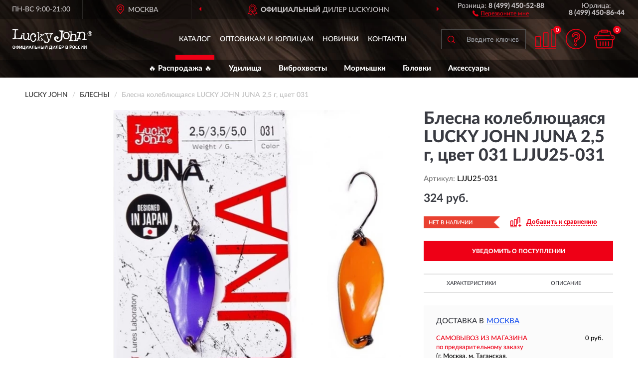

--- FILE ---
content_type: image/svg+xml
request_url: https://luckyjohn-russia.ru/image/catalog/logob.svg
body_size: 6169
content:
<?xml version="1.0" encoding="UTF-8"?>
<!DOCTYPE svg PUBLIC "-//W3C//DTD SVG 1.1//EN" "http://www.w3.org/Graphics/SVG/1.1/DTD/svg11.dtd">
<!-- Creator: CorelDRAW X6 -->
<svg xmlns="http://www.w3.org/2000/svg" xml:space="preserve" width="160px" height="42px" version="1.1" style="shape-rendering:geometricPrecision; text-rendering:geometricPrecision; image-rendering:optimizeQuality; fill-rule:evenodd; clip-rule:evenodd"
viewBox="0 0 5616 1458"
 xmlns:xlink="http://www.w3.org/1999/xlink"
 enable-background="new 0 0 210 81">
 <defs>
  <style type="text/css">
   <![CDATA[
    .fil1 {fill:#ee0016;fill-rule:nonzero}
    .fil0 {fill:black;fill-rule:nonzero}
   ]]>
  </style>
 </defs>
<symbol id="Fm0-73-0" viewBox="1993 -8085 6430 364">
 <polygon class="fil0" points="2096,-7919 2101,-7959 2106,-7994 2107,-7994 2118,-7834 2175,-7834 2256,-7994 2256,-7994 2242,-7950 2232,-7910 2217,-7834 2289,-7834 2344,-8084 2238,-8084 2174,-7966 2163,-8084 2059,-8084 2003,-7834 2076,-7834 "/>
 <path class="fil0" d="M2414 -7961c6,-16 18,-17 30,-17 9,0 24,3 20,14 -9,34 -129,-3 -148,80 -9,38 18,55 53,55 27,0 50,-6 74,-24l-1 18 75 0 1 -3c-9,-9 -7,-13 -6,-24l18 -85c10,-43 11,-75 -75,-75 -71,0 -104,23 -114,61l71 0 0 0 0 -1 1 0 0 1zm-3 91c-14,0 -21,-7 -18,-14 6,-24 36,-18 61,-30 -4,24 -16,45 -43,45l0 0 0 0 0 -1z"/>
 <path class="fil0" d="M2599 -7834l14 -63c9,-40 27,-53 55,-53 0,0 0,0 0,0 -16,78 24,127 104,127 67,0 121,-40 144,-104l-78 0c-9,24 -24,43 -51,43 -43,0 -43,-34 -34,-68 11,-48 34,-73 63,-73 26,0 40,14 36,41l78 0c9,-65 -27,-102 -104,-102 -48,0 -95,24 -125,67 -3,0 -6,-1 -10,-1 -28,0 -48,14 -67,43l0 0 9 -37 -67 0 -41 183 71 0 0 1 0 -1 1 -1 3 -1z"/>
 <path class="fil0" d="M2974 -7829c30,0 50,-7 73,-33l-6 27 68 0 40 -183 -73 0 -18 88c-7,28 -16,44 -37,44 -17,0 -24,-9 -18,-34l21 -98 -71 0 -24 111c-13,53 9,77 48,77l0 0 0 1 -1 0 -1 0z"/>
 <path class="fil0" d="M3411 -8021c-27,0 -50,13 -71,34 -4,-18 -18,-34 -53,-34 -26,0 -53,18 -65,33l6 -27 -67 0 -40 183 73 0 20 -91c6,-21 13,-41 34,-41 18,0 21,11 16,38l-20 94 73 0 20 -91c6,-21 13,-41 34,-41 18,0 21,11 16,38l-20 94 71 0 24 -108c11,-50 1,-80 -53,-80l-1 0 -1 -1 3 0 3 0z"/>
 <polygon class="fil0" points="3361,-7791 3372,-7791 3378,-7812 3367,-7812 "/>
 <polygon class="fil0" points="3335,-7791 3348,-7791 3354,-7812 3341,-7812 "/>
 <polygon class="fil0" points="3310,-7791 3324,-7791 3328,-7812 3315,-7812 "/>
 <polygon class="fil0" points="1993,-7791 3298,-7791 3304,-7812 1999,-7812 "/>
 <polygon class="fil0" points="3385,-7791 3433,-7791 3439,-7812 3391,-7812 "/>
 <polygon class="fil0" points="3495,-7791 8419,-7791 8423,-7812 3502,-7812 "/>
 <polygon class="fil0" points="2551,-7772 2489,-7772 2488,-7761 2511,-7761 2502,-7723 2518,-7723 2526,-7761 2549,-7761 "/>
 <polygon class="fil0" points="2613,-7761 2615,-7772 2559,-7772 2548,-7723 2605,-7723 2606,-7734 2566,-7734 2568,-7743 2606,-7743 2609,-7754 2569,-7754 2572,-7761 "/>
 <path class="fil0" d="M2680 -7771c-3,-3 -9,-3 -21,-3 -26,0 -33,1 -37,9 -3,3 -3,7 -6,18 -1,7 -3,11 -3,13 0,6 0,9 3,10 3,3 10,3 30,3 11,0 16,0 20,-3 6,-3 9,-6 11,-13 0,-1 0,-3 1,-6l-16 0c-1,9 -3,9 -18,9 -11,0 -13,0 -14,-3 -1,-1 -1,-4 0,-11 1,-9 3,-11 6,-13 3,-1 6,-1 14,-1 10,0 14,0 14,1 1,1 1,1 0,6l16 0 0 -3c3,-9 1,-13 -3,-14l0 0 1 -3 0 1 1 3z"/>
 <polygon class="fil0" points="2747,-7772 2743,-7755 2708,-7755 2711,-7772 2696,-7772 2684,-7723 2700,-7723 2706,-7740 2740,-7740 2735,-7723 2753,-7723 2764,-7772 "/>
 <polygon class="fil0" points="2819,-7735 2818,-7735 2799,-7772 2772,-7772 2762,-7723 2777,-7723 2785,-7761 2788,-7761 2805,-7723 2832,-7723 2843,-7772 2826,-7772 "/>
 <path class="fil0" d="M2886 -7774c-21,0 -26,0 -31,3 -4,3 -7,9 -10,23 -3,14 -3,18 0,23 3,3 9,3 30,3 20,0 26,0 30,-3 4,-3 7,-9 10,-23 3,-14 3,-18 0,-23 -3,-3 -9,-3 -28,-3l0 0 0 0 0 0zm13 27c-1,6 -3,9 -4,10 -3,1 -6,3 -17,3 -13,0 -14,0 -16,-3 -1,-1 -1,-3 0,-10 1,-7 3,-10 3,-11 3,-3 4,-3 18,-3 14,0 16,0 17,3 1,1 1,4 -1,13l0 0 0 0 0 -1z"/>
 <polygon class="fil0" points="2947,-7772 2932,-7772 2919,-7723 2971,-7723 2974,-7735 2939,-7735 "/>
 <path class="fil0" d="M3024 -7774c-21,0 -26,0 -31,3 -4,3 -7,9 -10,23 -3,14 -3,18 0,23 3,3 9,3 30,3 20,0 26,0 30,-3 4,-3 7,-9 10,-23 3,-14 3,-18 0,-23 -3,-3 -9,-3 -28,-3l0 0 0 0 0 0zm13 27c-1,6 -3,9 -4,10 -3,1 -6,3 -17,3 -13,0 -14,0 -16,-3 -1,-1 -1,-3 0,-10 1,-7 3,-10 3,-11 3,-3 4,-3 18,-3 14,0 16,0 17,3 1,1 1,4 -1,13l0 0 0 0 0 -1z"/>
 <path class="fil0" d="M3101 -7774c-17,0 -26,1 -30,3 -6,3 -9,9 -11,21 -1,6 -3,11 -3,13 0,6 0,9 3,11 3,3 9,3 26,3 14,0 18,0 24,-1 7,-1 11,-6 13,-11 1,-3 3,-11 4,-16l0 -1 -36 0 -3 11 20 0c-1,4 -1,6 -3,6 -3,1 -4,1 -17,1l-9 0c-4,0 -6,0 -7,-1 -1,-1 -1,-4 0,-13 3,-13 3,-13 20,-13 13,0 14,0 16,1 1,0 1,1 0,4l16 0c1,-9 1,-11 0,-13 -3,-4 -10,-6 -28,-6l0 0 0 0 3 0 3 0z"/>
 <polygon class="fil0" points="3143,-7772 3131,-7723 3148,-7723 3158,-7772 "/>
 <polygon class="fil0" points="3222,-7761 3224,-7772 3169,-7772 3158,-7723 3213,-7723 3216,-7734 3176,-7734 3178,-7743 3215,-7743 3219,-7754 3180,-7754 3182,-7761 "/>
 <path class="fil0" d="M3266 -7774c-13,0 -18,0 -23,1 -9,1 -11,6 -13,16 -3,11 0,14 13,14 4,0 9,0 13,0l4 0 9 0c6,0 6,1 6,4 -1,4 -1,4 -17,4 -11,0 -13,0 -14,-1 -1,-1 -1,-3 0,-6l-14 0 0 3c-1,7 -1,10 3,13 3,3 10,3 24,3 14,0 21,0 24,-1 6,-3 9,-7 11,-16 1,-7 1,-11 -3,-13 -3,-3 -6,-3 -23,-3 -11,0 -14,0 -16,-1 -1,0 -3,-1 -1,-3 1,-4 3,-4 14,-4 11,0 13,0 14,1 1,0 1,1 0,4l14 0c0,-1 0,-3 0,-3 1,-6 0,-9 -3,-11 -3,-3 -9,-3 -23,-3l0 0 0 0 -3 1 3 0z"/>
</symbol>
 <g id="Слой_x0020_1">
  <metadata id="CorelCorpID_0Corel-Layer"/>
  <g id="_770548048">
   <g>
    <path class="fil1" d="M5418 319l1 -61 38 1c21,0 41,8 40,31 0,27 -21,30 -45,30l-34 -1zm0 24l31 1 50 79 31 1 -50 -83c27,-3 48,-16 49,-50 1,-38 -23,-55 -67,-56l-72 -1 -3 188 31 1 1 -79zm32 151c89,2 165,-69 167,-161 2,-96 -72,-165 -161,-167 -89,-2 -169,65 -170,161 -2,92 76,165 164,167zm-130 -166c1,-79 60,-136 136,-134 72,1 132,60 131,139 -1,78 -64,135 -136,134 -75,-1 -132,-60 -131,-139z"/>
    <g>
     <path class="fil1" d="M670 561c-1,34 20,68 19,101 -5,46 -27,71 -60,71 -126,-6 -248,-42 -374,-49 -67,3 -131,40 -216,43 -25,0 -33,-30 -33,-55 1,-38 34,-33 76,-32 55,1 55,-37 58,-176 2,-131 19,-130 22,-265 1,-34 14,-59 6,-88 -8,-30 -45,-47 -75,-48 -17,0 -38,20 -55,20 -25,0 -38,-22 -37,-43 0,-25 26,-37 43,-37 34,1 97,-3 156,-2 59,5 126,27 155,28 30,1 51,-8 50,22 0,21 -9,21 -34,20 -17,0 -34,29 -55,29 -30,0 -67,-18 -76,11 -5,34 -5,55 -6,88 -15,160 1,164 -1,325 -2,126 14,139 149,142 38,5 38,-16 76,-16 30,1 72,-20 102,-32 38,-16 43,-37 43,-71 1,-46 22,-46 23,-92 0,-25 -8,-55 22,-54 34,1 71,22 71,52 -1,38 -48,71 -48,109z"/>
     <path class="fil1" d="M1193 764c-17,0 -34,16 -51,16 -21,0 -33,-22 -50,-22 -21,0 -17,-9 -12,-26 0,-8 0,-25 -4,-17 -43,50 -98,74 -162,73 -38,-1 -75,-31 -109,-57 -33,-30 -54,-68 -49,-115 -2,-97 2,-97 12,-194 4,-17 26,-67 -7,-68 -17,0 -25,-17 -38,-18 -21,0 -21,4 -21,-17 0,-21 13,-42 39,-41 17,0 33,34 50,35 17,0 34,-12 51,-12 30,1 17,4 12,30 -10,71 -19,97 -24,156 0,21 0,21 -1,38 -5,34 20,89 23,118 8,47 37,81 83,82 55,1 106,-32 124,-82 18,-42 31,-105 36,-151 5,-29 1,-29 1,-59 5,-21 10,-84 -20,-85 -17,0 -30,8 -42,8 -17,0 -21,-9 -16,-26 0,-21 13,-29 39,-29 17,0 34,9 50,9 17,0 34,1 51,1 21,0 17,0 16,21 -5,46 -2,114 -2,135 -10,84 -14,84 -24,172 0,17 -14,76 16,76 17,0 30,0 42,1 21,0 29,9 29,26 0,21 -21,21 -43,20z"/>
     <path class="fil1" d="M1613 843c-43,50 -98,70 -153,65 -139,-2 -217,-143 -214,-303 3,-173 81,-319 237,-312 38,1 80,23 109,53 33,30 66,77 65,132 -1,51 -27,118 -74,117 -30,-1 -63,-43 -62,-81 1,-34 35,-50 60,-50 -3,-59 -62,-77 -104,-78 -105,-2 -162,103 -164,212 -2,110 42,241 152,247 59,1 106,-49 120,-116 9,-29 10,-67 43,-67 17,0 46,18 46,43 -1,42 -40,105 -61,138z"/>
     <path class="fil1" d="M2225 820c-29,-5 -59,-18 -88,-18 -34,-1 -64,28 -93,28 -13,0 -42,-18 -42,-39 0,-25 55,-16 80,-15 13,0 -25,-26 -37,-43 -45,-64 2,-131 -73,-153 -50,-18 -64,33 -98,74 -9,13 12,26 12,42 -1,55 7,80 24,80 25,0 55,-16 55,14 0,21 -9,29 -26,33 -29,-5 -59,-14 -93,-14 -30,0 -59,12 -89,11 -17,0 -29,-13 -29,-34 0,-17 9,-42 26,-42 13,0 25,30 37,30 29,1 10,-63 10,-84 3,-173 24,-172 27,-349 0,-17 1,-76 -28,-81 -13,0 -25,8 -38,8 -38,-1 -20,-55 5,-59 17,5 34,5 51,5 17,0 33,17 50,14 21,0 8,4 8,21 -3,173 -20,173 7,346 0,0 73,-75 146,-141 9,-4 21,-8 21,-16 1,-30 -42,-1 -46,-1 -21,0 -50,-13 -50,-35 0,-17 26,-42 68,-37 30,1 58,35 92,35 30,1 55,-33 85,-32 17,0 29,26 29,47 0,17 -9,46 -22,46 -13,0 -25,-30 -33,-30 -21,-5 -38,20 -56,33 -47,41 -110,19 -107,87 7,97 53,89 111,166 12,17 58,64 79,65 13,0 22,-29 30,-29 17,0 46,30 46,47 0,21 -34,16 -51,20z"/>
     <path class="fil1" d="M2827 362c-4,0 -12,-25 -25,-26 -21,0 -43,62 -48,79 -70,159 -45,172 -111,331 -53,126 -127,263 -283,261 -59,-5 -130,-44 -129,-120 1,-38 18,-50 60,-50 25,1 46,1 46,35 0,17 -9,34 -26,37 8,17 37,43 54,43 38,1 76,-20 102,-45 22,-25 48,-67 48,-96 1,-38 -20,-80 -32,-114 -52,-144 -40,-148 -92,-292 -8,-17 -37,-68 -62,-69 -13,0 -26,16 -42,20 -17,0 -25,-17 -25,-38 0,-21 14,-55 31,-54 34,1 67,35 101,36 34,1 68,-33 102,-32 21,0 50,35 50,56 0,21 -22,33 -43,33 -17,-5 -29,-5 -42,-5 -13,0 -26,12 -22,25 56,178 35,190 137,348 66,102 49,-155 111,-318 13,-25 1,-42 -16,-42 -13,0 -25,0 -42,3 -17,0 -37,-22 -37,-39 0,-25 30,-16 42,-16 34,1 68,-24 102,-23 34,1 67,-7 101,-11 21,5 12,34 12,51 0,25 -1,34 -22,33z"/>
    </g>
    <path class="fil1" d="M3629 174c-16,0 -36,3 -52,3 -32,-1 -33,24 -41,52 -9,32 -10,96 -10,132 -1,40 -1,40 -1,76 -1,84 4,249 -34,321 -50,104 -172,154 -280,152 -141,-2 -284,-89 -281,-246 2,-92 79,-147 179,-146 56,1 148,51 147,115 -1,32 -58,79 -94,79 -28,0 -68,-41 -67,-69 0,-12 17,-52 29,-56 -8,-4 -49,19 -57,19 -36,-1 -25,32 -25,68 -2,96 70,158 162,160 64,5 133,-26 174,-85 37,-60 18,-136 20,-205 14,-92 38,-92 39,-184 1,-36 -10,-109 -18,-141 -8,-28 -32,-21 -60,-21 -20,0 -35,-41 -56,-41 -20,0 -56,7 -56,-13 0,-28 45,-35 65,-35 32,1 93,-6 149,-5 60,1 120,22 152,23 28,1 56,1 56,29 0,20 -21,20 -41,19z"/>
    <path class="fil1" d="M4030 474c1,-64 -18,-141 -57,-194 -43,-53 -111,-66 -180,-71 -149,-3 -223,117 -225,253 -2,137 68,266 216,269 149,7 243,-116 246,-257zm-84 -5c-2,96 -43,184 -160,178 -108,-2 -155,-91 -154,-184 1,-44 14,-100 35,-136 29,-44 77,-51 129,-46 44,1 80,18 103,58 23,37 47,85 46,129z"/>
    <path class="fil1" d="M4554 841c-32,-5 -69,11 -101,10 -36,-1 -68,-1 -104,-2 -20,0 -56,-13 -56,-37 0,-16 29,-36 49,-35 16,0 28,1 44,1 36,1 37,-48 37,-68 1,-48 9,-48 10,-96 1,-40 -18,-97 -26,-133 -15,-53 -55,-77 -103,-78 -44,-1 -93,14 -117,46 -25,40 -14,84 -14,128 -1,64 -13,64 -14,124 0,24 -10,100 22,101 16,0 33,-24 49,-23 40,1 23,61 -13,60 -32,-5 -64,-5 -96,-6 -36,-1 -73,19 -105,22 -20,-4 -28,-25 -27,-49 1,-32 25,-28 65,-27 36,1 13,-60 14,-80 3,-193 31,-192 35,-393 0,-20 -3,-88 -39,-89 -40,-1 -89,11 -88,-22 0,-20 33,-20 65,-23 20,4 36,9 52,9 16,0 37,-28 53,-31 24,4 11,48 11,69 -1,84 -1,84 21,169 45,-39 73,-43 133,-42 48,5 104,6 140,39 40,33 55,85 54,138 2,96 -2,96 -3,189 0,24 -14,84 19,89 16,0 28,-20 45,-19 20,0 44,25 44,41 0,24 -32,16 -53,19z"/>
    <path class="fil1" d="M5175 760c-36,-5 -73,11 -109,10 -40,-1 -76,-5 -113,-6 -24,0 -40,-17 -39,-45 0,-20 8,-20 32,-20 12,0 28,-16 49,-15 36,1 45,-51 46,-76 1,-76 -19,-81 -17,-157 1,-36 10,-88 -10,-121 -23,-41 -67,-74 -111,-74 -48,-5 -89,39 -118,82 -29,44 -26,92 -27,144 -1,60 -33,56 -34,116 0,24 11,85 43,85 20,0 36,-15 48,-15 24,0 32,29 31,49 0,24 -17,24 -41,27 -36,-5 -72,-21 -108,-22 -36,-1 -73,31 -113,34 -20,-4 -52,-21 -51,-49 0,-20 25,-48 45,-47 16,0 32,5 48,5 36,1 13,-44 13,-68 2,-121 30,-120 32,-237 0,-24 -2,-100 -38,-101 -16,0 -33,32 -49,31 -20,0 -28,-29 -27,-49 1,-28 16,-20 37,-24 20,4 41,-23 61,-19 44,1 92,18 92,54 0,8 -13,28 -8,20 41,-56 110,-82 174,-77 56,1 120,14 160,55 47,45 58,106 58,162 -10,100 -26,100 -28,197 0,24 -2,104 34,105 16,0 32,-20 49,-19 20,0 52,13 52,33 0,24 -41,31 -61,31z"/>
   </g>
   <path class="fil1" d="M186 1329c0,12 -3,23 -8,32 -5,10 -12,17 -18,23 -8,7 -17,12 -28,13 -12,3 -23,5 -33,5 -12,0 -23,-2 -33,-5 -12,-3 -20,-8 -28,-13 -8,-7 -13,-13 -18,-23 -5,-10 -8,-20 -8,-32l0 -84c0,-12 3,-23 8,-32 5,-10 12,-17 20,-23 8,-7 17,-12 28,-13 12,-3 22,-5 32,-5 12,0 23,2 32,5 12,3 20,8 28,13 8,7 13,13 20,23 5,10 8,20 8,32l0 84 0 2 2 0 -2 -2zm-45 -75c0,-8 -2,-13 -3,-20 -3,-5 -7,-10 -10,-12 -3,-3 -8,-7 -13,-8 -5,-2 -10,-3 -17,-3 -5,0 -12,2 -17,3 -5,2 -10,3 -13,8 -3,3 -8,8 -10,12 -3,5 -3,12 -3,20l0 69c0,8 2,13 3,20 3,5 7,10 10,13 3,3 8,7 13,8 5,2 10,3 17,3 5,0 12,-2 17,-3 5,-2 10,-3 13,-8 3,-3 8,-8 10,-13 3,-5 3,-12 3,-20l0 -69zm217 -72c12,0 23,3 37,8 12,3 22,10 28,17 8,8 13,17 18,27 5,10 8,22 8,32l0 32c0,12 -3,23 -7,32 -5,10 -12,20 -18,28 -8,8 -17,13 -28,17 -12,5 -23,7 -37,8l0 20 -45 0 0 -20c-13,-2 -27,-3 -37,-8 -12,-5 -22,-10 -28,-17 -8,-8 -13,-17 -18,-27 -5,-10 -7,-22 -7,-32l0 -32c0,-12 3,-23 8,-32 5,-10 12,-18 20,-27 8,-8 17,-13 28,-17 12,-3 23,-7 33,-8l0 -12 45 0 0 12 -2 -2 2 0 -2 -2 0 2zm45 89c0,-13 -3,-27 -12,-33 -8,-8 -20,-12 -32,-13l0 119c13,0 23,-5 32,-12 8,-8 13,-20 13,-32l0 -23 0 -3 -2 0 -2 -2 2 0 0 0zm-137 23c0,8 2,13 3,20 3,7 7,12 10,13 3,3 8,8 13,10 7,3 12,3 17,3l0 -119c-7,0 -12,2 -17,3 -5,3 -10,5 -13,10 -3,3 -8,8 -10,13 -3,7 -3,12 -3,20l0 23 0 -3 0 3 0 0 0 0 0 2 0 0zm356 -42l-23 33c-3,3 -7,10 -10,17 -3,7 -8,12 -12,20 -5,8 -10,13 -13,23 -5,8 -10,13 -13,23 -5,8 -8,13 -12,20 -3,7 -8,12 -10,17l-42 0 0 -229 45 0 0 152 2 0 48 -75 50 -77 42 0 0 229 -45 0 0 -150 -2 0 -3 0 -3 -2 3 0 2 -2 -3 0 0 0zm264 -80l0 190 20 0 0 92 -42 0 0 -52 -154 0 0 -229 45 0 0 189 85 0 0 -189 48 0 -2 0 0 -2 -2 0 -2 0 2 0 0 0zm184 80l-23 33c-3,3 -7,10 -10,17 -3,7 -8,12 -12,20 -5,8 -10,13 -13,23 -5,8 -10,13 -13,23 -5,8 -8,13 -12,20 -3,7 -8,12 -10,17l-42 0 0 -229 45 0 0 152 2 0 48 -75 50 -77 42 0 0 229 -45 0 0 -150 -2 0 -3 0 -3 -2 3 0 2 -2 -3 0 0 0zm214 104l-80 0 -13 48 -48 0 80 -229 48 0 80 229 -50 0 -13 -48 -2 0 -2 0 2 0 -2 0 0 0zm-69 -38l55 0 -8 -30 -18 -60 -2 0 -17 60 -10 32 2 0 0 -2 2 0 -3 0zm224 -104l0 60c0,18 -2,37 -3,52 -3,17 -7,28 -12,42 -7,12 -13,22 -23,28 -10,8 -23,12 -40,13l-10 -37c10,-3 17,-8 23,-12 7,-5 10,-12 13,-18 3,-8 5,-17 7,-28 2,-10 2,-23 2,-37l0 -104 152 0 0 229 -48 0 0 -189 -60 0 3 2 0 2 -2 2 0 2 -2 -7 0 0zm192 149l48 0c10,0 18,-3 23,-8 7,-7 8,-13 8,-23 0,-8 -3,-17 -8,-23 -7,-7 -13,-8 -23,-8l-48 0 0 60 0 2 0 2 0 2 0 -2zm-45 42l0 -229 45 0 0 89 52 0c12,0 22,2 32,5 8,3 17,8 23,13 7,7 12,13 13,23 3,8 5,18 5,28 0,8 -2,17 -3,27 -3,8 -8,17 -12,23 -7,7 -12,12 -23,17 -8,5 -20,7 -32,7l-100 0 -2 -2 2 -2 2 2 -2 -2 0 0zm327 0l0 -97 -85 0 0 97 -45 0 0 -229 45 0 0 92 85 0 0 -92 48 0 0 229 -48 0zm132 -42l48 0c10,0 18,-3 23,-8 7,-7 8,-13 8,-23 0,-8 -3,-17 -8,-23 -7,-7 -13,-8 -23,-8l-48 0 0 60 0 2 0 2 0 2 0 -2zm-45 42l0 -229 45 0 0 89 52 0c12,0 22,2 32,5 8,3 17,8 23,13 7,7 12,13 13,23 3,8 5,18 5,28 0,8 -2,17 -3,27 -3,8 -8,17 -12,23 -7,7 -12,12 -23,17 -8,5 -20,7 -32,7l-100 0 -2 -2 2 -2 2 2 -2 -2 0 0zm237 -229l0 229 -45 0 0 -229 45 0zm177 80l-23 33c-3,3 -7,10 -10,17 -3,7 -8,12 -12,20 -5,8 -10,13 -13,23 -5,8 -10,13 -13,23 -5,8 -8,13 -12,20 -3,7 -8,12 -10,17l-42 0 0 -229 45 0 0 152 2 0 48 -75 50 -77 42 0 0 229 -45 0 0 -150 -2 0 -3 0 -3 -2 3 0 2 -2 -3 0 0 0zm-42 -89c-10,0 -17,-2 -23,-5 -7,-3 -12,-8 -13,-12 -3,-5 -7,-10 -8,-17 -2,-7 -3,-12 -3,-17l32 0c0,3 0,5 2,8 2,3 3,5 3,8 2,3 3,3 7,5 3,2 5,3 8,3 3,0 7,-2 8,-3 3,-2 5,-3 7,-5 2,-3 3,-5 3,-8 2,-3 2,-5 2,-8l32 0c-2,5 -3,10 -3,17 -2,7 -5,12 -8,17 -3,5 -8,8 -13,12 -7,3 -13,5 -23,5l-3 0 -3 0 2 0 -2 0zm214 197c5,-3 10,-8 13,-13 3,-5 7,-12 8,-20 3,-8 3,-17 5,-27 2,-10 3,-23 3,-35l5 -94 155 0c0,32 0,64 0,95 0,32 0,63 0,95l20 0 0 92 -42 0 0 -52 -144 0 0 52 -42 0 0 -92 17 0 2 -2 2 0 -3 0 -2 0 2 0zm75 -150l-3 55c0,10 -2,18 -2,28 -2,8 -2,17 -3,23 -2,8 -3,13 -7,23 -3,8 -7,13 -10,20l92 0 0 -150 -69 0 -2 -2 0 2 0 0 0 0 3 0 0 0zm306 40l-23 33c-3,3 -7,10 -10,17 -3,7 -8,12 -12,20 -5,8 -10,13 -13,23 -5,8 -10,13 -13,23 -5,8 -8,13 -12,20 -3,7 -8,12 -10,17l-42 0 0 -229 45 0 0 152 2 0 48 -75 50 -77 42 0 0 229 -45 0 0 -150 -2 0 -3 0 -3 -2 3 0 2 -2 -3 0 0 0zm155 -40l0 60c0,18 -2,37 -3,52 -3,17 -7,28 -12,42 -7,12 -13,22 -23,28 -10,8 -23,12 -40,13l-10 -37c10,-3 17,-8 23,-12 7,-5 10,-12 13,-18 3,-8 5,-17 7,-28 2,-10 2,-23 2,-37l0 -104 152 0 0 229 -48 0 0 -189 -60 0 3 2 0 2 0 2 0 2 -3 -7 0 0zm149 -42l157 0 0 42 -112 0 0 52 97 0 0 42 -97 0 0 53 112 0 0 42 -157 0 0 -229 0 0 0 0 0 -2 0 2 0 -2 0 0zm237 104l48 0c10,0 18,-3 23,-8 5,-7 8,-13 8,-23 0,-8 -3,-17 -8,-23 -5,-7 -13,-8 -23,-8l-48 0 0 62 2 0 0 2 0 2 -2 -2zm57 -104c12,0 22,3 30,7 8,5 13,10 22,17 5,8 10,13 12,23 3,8 3,17 3,23 0,8 -2,17 -5,27 -3,8 -8,17 -13,23 -7,8 -12,12 -22,17 -8,5 -17,7 -28,7l-55 0 0 87 -45 0 0 -229 104 0 0 -2 -2 -2 0 3 0 0 0 -2 0 0zm348 162c0,10 -2,18 -5,27 -3,8 -8,17 -12,23 -7,7 -12,12 -22,13 -8,3 -17,5 -28,5l-107 0 0 -229 104 0c12,0 22,2 30,5 8,3 13,8 22,13 5,7 10,12 12,20 3,8 3,17 3,23 0,8 -3,17 -8,27 -5,8 -12,17 -22,22 7,3 10,7 13,10 3,3 8,8 10,13 3,5 5,10 7,13 2,5 3,10 3,13l-2 2 0 3 0 -3 -2 -2 3 0 0 0zm-52 -94c0,-8 -3,-13 -8,-20 -5,-5 -12,-7 -23,-7l-48 0 0 52 48 0c10,0 17,-3 23,-7 5,-5 8,-10 8,-17l2 -2 0 2 -2 -2 0 -2 0 2zm3 92c0,-8 -3,-17 -8,-22 -7,-5 -13,-8 -23,-8l-48 0 0 58 50 0c10,0 18,-3 23,-8 5,-5 8,-12 8,-22l0 -2 -2 3zm212 -58l48 0c10,0 18,-3 23,-8 5,-7 8,-13 8,-23 0,-8 -3,-17 -8,-23 -5,-7 -13,-8 -23,-8l-48 0 0 62 2 0 0 2 0 2 -2 -2zm57 -104c12,0 22,3 30,7 8,5 13,10 22,17 5,8 10,13 12,23 3,8 3,17 3,23 0,8 -2,17 -5,27 -3,8 -8,17 -13,23 -7,8 -12,12 -22,17 -8,5 -17,7 -28,7l-55 0 0 87 -45 0 0 -229 104 0 0 -2 -2 -2 0 3 0 0 0 -2 0 0zm264 157c0,12 -3,23 -8,32 -5,10 -12,17 -18,23 -8,7 -17,12 -28,13 -12,3 -23,5 -33,5 -12,0 -23,-2 -33,-5 -12,-3 -20,-8 -28,-13 -8,-7 -13,-13 -18,-23 -5,-10 -8,-20 -8,-32l0 -84c0,-12 3,-23 8,-32 5,-10 12,-17 20,-23 8,-7 17,-12 28,-13 12,-3 22,-5 32,-5 12,0 23,2 32,5 12,3 20,8 28,13 8,7 13,13 20,23 5,10 8,20 8,32l0 84 0 3 2 -2 -2 -2zm-45 -75c0,-8 -2,-13 -3,-20 -3,-5 -7,-10 -10,-12 -3,-3 -8,-7 -13,-8 -5,-2 -10,-3 -17,-3 -5,0 -12,2 -17,3 -5,2 -10,3 -13,8 -3,3 -8,8 -10,12 -3,5 -3,12 -3,20l0 69c0,8 2,13 3,20 3,5 7,10 10,13 3,3 8,7 13,8 5,2 10,3 17,3 5,0 10,-2 17,-3 5,-2 10,-3 13,-8 3,-3 8,-8 10,-13 3,-5 3,-12 3,-20l0 -69zm217 -27c-8,-7 -13,-10 -23,-12 -8,-3 -17,-3 -23,-3 -5,0 -10,2 -13,3 -5,2 -10,3 -13,8 -3,3 -8,8 -10,13 -3,5 -3,12 -3,20l0 69c0,8 2,13 3,20 3,5 7,10 10,12 3,3 8,7 13,8 5,2 10,3 13,3 8,0 17,-2 23,-3 8,-3 17,-7 23,-12l23 35c-8,8 -18,12 -32,17 -12,3 -23,7 -38,7 -12,0 -22,-2 -32,-5 -10,-3 -20,-8 -28,-13 -8,-7 -13,-13 -20,-23 -5,-8 -8,-20 -8,-32l0 -87c0,-12 3,-23 8,-32 5,-8 12,-17 20,-23 8,-7 17,-12 28,-13 10,-3 22,-5 32,-5 13,0 27,2 38,5 12,3 23,8 32,17l-23 37 -2 -2 0 -5 0 3 0 -3 2 -3 0 0zm187 0c-8,-7 -13,-10 -23,-12 -8,-3 -17,-3 -23,-3 -5,0 -10,2 -13,3 -5,2 -10,3 -13,8 -3,3 -8,8 -10,13 -3,5 -3,12 -3,20l0 69c0,8 2,13 3,20 3,5 7,10 10,12 3,3 8,7 13,8 5,2 10,3 13,3 8,0 17,-2 23,-3 8,-3 17,-7 23,-12l23 35c-8,8 -18,12 -32,17 -12,3 -23,7 -38,7 -12,0 -22,-2 -32,-5 -10,-3 -20,-8 -28,-13 -8,-7 -13,-13 -20,-23 -5,-8 -8,-20 -8,-32l0 -87c0,-12 3,-23 8,-32 5,-8 12,-17 20,-23 8,-7 17,-12 28,-13 10,-3 22,-5 32,-5 13,0 27,2 38,5 12,3 23,8 32,17l-23 37 -2 -2 0 -5 0 3 0 -3 2 -3 0 0zm190 23l-23 33c-3,3 -7,10 -10,17 -3,7 -8,12 -12,20 -5,8 -10,13 -13,23 -5,8 -10,13 -13,23 -5,8 -8,13 -12,20 -3,7 -8,12 -10,17l-42 0 0 -229 45 0 0 152 2 0 48 -75 50 -77 42 0 0 229 -45 0 0 -150 -2 0 -3 0 -3 -2 3 0 2 -2 -3 0 0 0zm226 0l-23 33c-3,3 -7,10 -10,17 -3,7 -8,12 -12,20 -5,8 -10,13 -13,23 -5,8 -10,13 -13,23 -5,8 -8,13 -12,20 -3,7 -8,12 -10,17l-42 0 0 -229 45 0 0 152 2 0 48 -75 50 -77 42 0 0 229 -45 0 0 -150 -2 0 -3 0 -3 -2 3 0 0 -2 -2 0 0 0z"/>
  </g>
 </g>
</svg>
